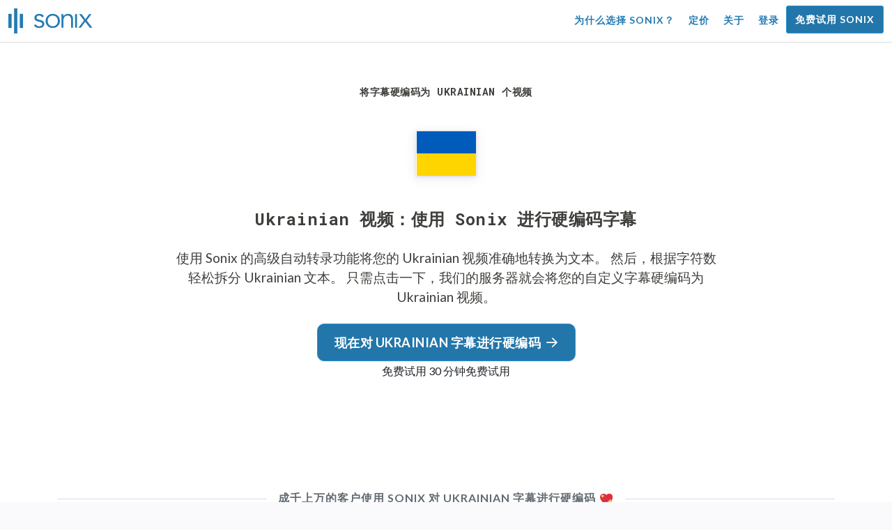

--- FILE ---
content_type: text/html; charset=utf-8
request_url: https://sonix.ai/zh/hardcode-subtitles-into-ukrainian-videos
body_size: 10299
content:
<!DOCTYPE html><html lang="zh"><head><title>轻松将字幕硬编码到您的 Ukrainian 视频中 | Sonix</title><script>window.dataLayer = window.dataLayer || [];
dataLayer.push({'userId': ''});
dataLayer.push({'sonixId': ''});
dataLayer.push({'sonixIsCustomer': ''});</script><script>(function(w,d,s,l,i){w[l]=w[l]||[];w[l].push({'gtm.start': new Date().getTime(),event:'gtm.js'});var f=d.getElementsByTagName(s)[0], j=d.createElement(s),dl=l!='dataLayer'?'&l='+l:'';j.async=true;j.src= 'https://www.googletagmanager.com/gtm.js?id='+i+dl;f.parentNode.insertBefore(j,f); })(window,document,'script','dataLayer','GTM-TLWL6QS');</script><script>// Push pageview event after GTM loads
dataLayer.push({
  'event': 'page_view',
  'page_path': window.location.pathname,
  'page_title': document.title,
  'page_location': window.location.href
});</script><meta charset="utf-8" /><meta content="width=device-width, initial-scale=1, minimum-scale=1, shrink-to-fit=no" name="viewport" /><meta content="#237bb3" name="theme-color" /><meta content="拍下你的 Ukrainian 个视频，然后用 Ukrainian 对字幕进行硬编码，使其更易于访问。使用 Sonix 的自动转录平台使该过程简化了 100 倍。今天就免费试用吧！" name="description" /><meta content="on" http-equiv="x-dns-prefetch-control" /><link href="//ajax.googleapis.com" rel="dns-prefetch" /><link href="//fonts.googleapis.com" rel="dns-prefetch" /><link href="//cdnjs.cloudflare.com" rel="dns-prefetch" /><link href="//www.googletagmanager.com" rel="dns-prefetch" /><link href="https://sonix.ai/zh/hardcode-subtitles-into-ukrainian-videos" rel="canonical" /><link href="https://sonix.ai/hardcode-subtitles-into-ukrainian-videos" hreflang="x-default" rel="alternate" /><link href="https://sonix.ai/hardcode-subtitles-into-ukrainian-videos" hreflang="en" rel="alternate" /><link href="https://sonix.ai/es/hardcode-subtitles-into-ukrainian-videos" hreflang="es" rel="alternate" /><link href="https://sonix.ai/de/hardcode-subtitles-into-ukrainian-videos" hreflang="de" rel="alternate" /><link href="https://sonix.ai/fr/hardcode-subtitles-into-ukrainian-videos" hreflang="fr" rel="alternate" /><link href="https://sonix.ai/ru/hardcode-subtitles-into-ukrainian-videos" hreflang="ru" rel="alternate" /><link href="https://sonix.ai/pt/hardcode-subtitles-into-ukrainian-videos" hreflang="pt" rel="alternate" /><link href="https://sonix.ai/nl/hardcode-subtitles-into-ukrainian-videos" hreflang="nl" rel="alternate" /><link href="https://sonix.ai/zh/hardcode-subtitles-into-ukrainian-videos" hreflang="zh" rel="alternate" /><link href="https://sonix.ai/tr/hardcode-subtitles-into-ukrainian-videos" hreflang="tr" rel="alternate" /><link href="https://sonix.ai/da/hardcode-subtitles-into-ukrainian-videos" hreflang="da" rel="alternate" /><link href="https://sonix.ai/ja/hardcode-subtitles-into-ukrainian-videos" hreflang="ja" rel="alternate" /><meta content="轻松将字幕硬编码到您的 Ukrainian 视频中 | Sonix" itemprop="name" /><meta content="拍下你的 Ukrainian 个视频，然后用 Ukrainian 对字幕进行硬编码，使其更易于访问。使用 Sonix 的自动转录平台使该过程简化了 100 倍。今天就免费试用吧！" itemprop="description" /><meta content="https://sonix.ai/sonix-share-image.jpg" itemprop="image" /><meta content="summary" name="twitter:card" /><meta content="@trysonix" name="twitter:site" /><meta content="轻松将字幕硬编码到您的 Ukrainian 视频中 | Sonix" name="twitter:title" /><meta content="拍下你的 Ukrainian 个视频，然后用 Ukrainian 对字幕进行硬编码，使其更易于访问。使用 Sonix 的自动转录平台使该过程简化了 100 倍。今天就免费试用吧！" name="twitter:description" /><meta content="@trysonix" name="twitter:creator" /><meta content="https://sonix.ai/sonix-share-image.jpg" name="twitter:image:src" /><meta content="轻松将字幕硬编码到您的 Ukrainian 视频中 | Sonix" property="og:title" /><meta content="article" property="og:type" /><meta content="https://sonix.ai/zh/hardcode-subtitles-into-ukrainian-videos" property="og:url" /><meta content="https://sonix.ai/sonix-share-image.jpg" property="og:image" /><meta content="https://sonix.ai/sonix-share-image.jpg" property="og:image:secure_url" /><meta content="拍下你的 Ukrainian 个视频，然后用 Ukrainian 对字幕进行硬编码，使其更易于访问。使用 Sonix 的自动转录平台使该过程简化了 100 倍。今天就免费试用吧！" property="og:description" /><meta content="Sonix" property="og:site_name" /><meta content="zh" property="og:locale" /><meta content="1013691755439806" property="fb:admins" /><script src="//d2wy8f7a9ursnm.cloudfront.net/v4/bugsnag.min.js"></script><script>window.bugsnagClient = bugsnag({
  apiKey: '93e57eeb3b18542fed46e12c5b7cd686',
  appVersion: '1.1',
  user: {"id":null,"name":null,"email":null}
})</script><script>/*! loadCSS. [c]2017 Filament Group, Inc. MIT License */
/* This file is meant as a standalone workflow for
- testing support for link[rel=preload]
- enabling async CSS loading in browsers that do not support rel=preload
- applying rel preload css once loaded, whether supported or not.
*/
(function (w) {
  "use strict";
  // rel=preload support test
  if (!w.loadCSS) {
    w.loadCSS = function () {
    };
  }
  // define on the loadCSS obj
  var rp = loadCSS.relpreload = {};
  // rel=preload feature support test
  // runs once and returns a function for compat purposes
  rp.support = (function () {
    var ret;
    try {
      ret = w.document.createElement("link").relList.supports("preload");
    } catch (e) {
      ret = false;
    }
    return function () {
      return ret;
    };
  })();

  // if preload isn't supported, get an asynchronous load by using a non-matching media attribute
  // then change that media back to its intended value on load
  rp.bindMediaToggle = function (link) {
    // remember existing media attr for ultimate state, or default to 'all'
    var finalMedia = link.media || "all";

    function enableStylesheet() {
      // unbind listeners
      if (link.addEventListener) {
        link.removeEventListener("load", enableStylesheet);
      } else if (link.attachEvent) {
        link.detachEvent("onload", enableStylesheet);
      }
      link.setAttribute("onload", null);
      link.media = finalMedia;
    }

    // bind load handlers to enable media
    if (link.addEventListener) {
      link.addEventListener("load", enableStylesheet);
    } else if (link.attachEvent) {
      link.attachEvent("onload", enableStylesheet);
    }

    // Set rel and non-applicable media type to start an async request
    // note: timeout allows this to happen async to let rendering continue in IE
    setTimeout(function () {
      link.rel = "stylesheet";
      link.media = "only x";
    });
    // also enable media after 3 seconds,
    // which will catch very old browsers (android 2.x, old firefox) that don't support onload on link
    setTimeout(enableStylesheet, 3000);
  };

  // loop through link elements in DOM
  rp.poly = function () {
    // double check this to prevent external calls from running
    if (rp.support()) {
      return;
    }
    var links = w.document.getElementsByTagName("link");
    for (var i = 0; i < links.length; i++) {
      var link = links[i];
      // qualify links to those with rel=preload and as=style attrs
      if (link.rel === "preload" && link.getAttribute("as") === "style" && !link.getAttribute("data-loadcss")) {
        // prevent rerunning on link
        link.setAttribute("data-loadcss", true);
        // bind listeners to toggle media back
        rp.bindMediaToggle(link);
      }
    }
  };

  // if unsupported, run the polyfill
  if (!rp.support()) {
    // run once at least
    rp.poly();

    // rerun poly on an interval until onload
    var run = w.setInterval(rp.poly, 500);
    if (w.addEventListener) {
      w.addEventListener("load", function () {
        rp.poly();
        w.clearInterval(run);
      });
    } else if (w.attachEvent) {
      w.attachEvent("onload", function () {
        rp.poly();
        w.clearInterval(run);
      });
    }
  }


  // commonjs
  if (typeof exports !== "undefined") {
    exports.loadCSS = loadCSS;
  }
  else {
    w.loadCSS = loadCSS;
  }
}(typeof global !== "undefined" ? global : this) );</script><script src="https://kit.fontawesome.com/ab8a76ed57.js" crossorigin="anonymous" async="async"></script><script>WebFontConfig = {
  google: { families: ['Lato:300,400,700', 'Roboto+Mono:400,700&display=swap'] }
};
(function(d) {
  var wf = d.createElement('script'), s = d.scripts[0];
  wf.src = 'https://ajax.googleapis.com/ajax/libs/webfont/1.6.26/webfont.js';
  wf.async = true;
  s.parentNode.insertBefore(wf, s);
})(document);</script><link href="/apple-touch-icon.png?v=7k4vWN7x9l" rel="apple-touch-icon" sizes="180x180" /><link href="/favicon-32x32.png?v=7k4vWN7x9l" rel="icon" sizes="32x32" type="image/png" /><link href="/favicon-16x16.png?v=7k4vWN7x9l" rel="icon" sizes="16x16" type="image/png" /><link href="/site.webmanifest?v=7k4vWN7x9l" rel="manifest" /><link color="#2276aa" href="/safari-pinned-tab.svg?v=7k4vWN7x9l" rel="mask-icon" /><link href="/favicon.ico?v=7k4vWN7x9l" rel="shortcut icon" /><meta content="Sonix" name="apple-mobile-web-app-title" /><meta content="Sonix" name="application-name" /><meta content="#2276aa" name="msapplication-TileColor" /><meta content="#ffffff" name="theme-color" /><link rel="stylesheet" href="/packs/css/corp-fac5493d.css" media="screen" /><script src="/packs/js/corp-894ebef45500e496bcf6.js"></script><script async="" src="https://accounts.google.com/gsi/client"></script></head><body id="page--top"><noscript><iframe height="0" src="https://www.googletagmanager.com/ns.html?id=GTM-TLWL6QS" style="display:none;visibility:hidden" width="0"></iframe></noscript><div class="fixed-top corp-top"><nav class="navbar navbar-expand-md navbar-blue" role="navigation"><div class="container-fluid"><a class="navbar-brand" href="/?locale=zh"><img width="121px" height="36px" style="max-height: 2.25rem;" alt="Sonix Home | 使用最新的人工智能技术自动转录音频和视频" src="/packs/media/images/brand/sonix-logo-corp-blue-e410f51ea5d828c873016d7e925b9386.svg" /></a><button aria-controls="navbarNavDropdown" aria-expanded="false" aria-label="Toggle navigation" class="navbar-toggler navbar-toggler-right" data-bs-target="#navbarNavDropdown" data-bs-toggle="collapse" type="button"><span class="navbar-toggler-icon"></span></button><div class="collapse navbar-collapse" id="navbarNavDropdown"><ul class="navbar-nav"></ul><ul class="navbar-nav ms-auto"><li class="nav-item"><a class="nav-link" href="/zh/features">为什么选择 Sonix？</a></li><li class="nav-item"><a class="nav-link" href="/zh/pricing">定价</a></li><li class="nav-item"><a class="nav-link" href="/zh/about">关于</a></li><li class="nav-item"><a class="nav-link me-2" href="/accounts/sign_in?locale=zh">登录</a></li><li class="nav-item"><a class="nav-link btn btn-cta" href="/accounts/sign_up?locale=zh">免费试用 Sonix</a></li></ul></div></div></nav></div><header class="background--corp-full-width py-5"><div class="header--headline"><div class="container"><div class="row justify-content-center"><div class="col-sm-12 col-lg-10 text-md-center"><div class="header--icon"><h1 class="mb-5">将字幕硬编码为 Ukrainian 个视频</h1><i class="fa-4x flag-icon mx-2 shadow--box-sm flag-icon-ua"></i></div><h2 class="cd-headline letters type mb-0"> Ukrainian 视频：使用 Sonix 进行硬编码字幕</h2><p class="text--size-1200rem mb-4 px-md-5 mx-md-4">使用 Sonix 的高级自动转录功能将您的 Ukrainian 视频准确地转换为文本。&nbsp;<a target="_blank" class="text--color" href="/zh/easiest-way-to-create-closed-captions-in-ukrainian">然后，根据字符数轻松拆分 Ukrainian 文本。</a>&nbsp;只需点击一下，我们的服务器就会将您的自定义字幕硬编码为 Ukrainian 视频。</p><div class="header--cta"><a class="btn btn-primary btn-lg btn-radius-10 mb-1" href="/accounts/sign_up?locale=zh&amp;utm_campaign=language-subtitles&amp;utm_medium=seo&amp;utm_source=lp&amp;utm_term=create-ukrainian-subtitles">现在对 Ukrainian 字幕进行硬编码<i class="far fa-arrow-right ms-2"></i></a><div class="header--cta-text">免费试用 30 分钟免费试用</div></div></div></div></div></div></header><main><section class="section--box-shadow-none"><div class="container py-5"><div class="row"><div class="col-sm-12"><div class="divider--title"><div class="divider--line"></div><div class="divider--title-content"><h2>成千上万的客户使用 Sonix 对 Ukrainian 字幕进行硬编码&nbsp;<img draggable="false" title=":sparkling_heart:" alt="💖" src="https://cdnjs.cloudflare.com/ajax/libs/twemoji/11.1.0/2/svg/1f496.svg" class="emoji"></h2></div><div class="divider--line"></div></div></div></div><div class="row"><div class="col-sm-12"><div class="scroller--wrapper"><ul id="scroller-logos"><li><img class="img-fluid" alt="Google 使用 Sonix 准确的自动转录平台将字幕硬编码到他们的 Ukrainian 视频中" title="Google 使用 Sonix 自动转录、翻译、字幕以及组织他们的音频和视频文件。深受全球数百万用户的喜爱。" src="/packs/media/images/corp/logos/sonix-customer-google-ccc2300f176e6d8728daf2e0ac192bc9.png" /></li><li><img class="img-fluid" alt="Microsoft 使用 Sonix 准确的自动转录平台将字幕硬编码到他们的 Ukrainian 视频中" title="Microsoft 使用 Sonix 自动转录、翻译、字幕以及组织他们的音频和视频文件。深受全球数百万用户的喜爱。" src="/packs/media/images/corp/logos/sonix-customer-microsoft-c30479fded1ee64e7c682a3abd7830ca.png" /></li><li><img class="img-fluid" alt="NBC Universal 使用 Sonix 准确的自动转录平台将字幕硬编码到他们的 Ukrainian 视频中" title="NBC Universal 使用 Sonix 自动转录、翻译、字幕以及组织他们的音频和视频文件。深受全球数百万用户的喜爱。" src="/packs/media/images/corp/logos/sonix-customer-nbc-universal-c90c36bd7d4e6556ed293a5ab8edc04c.png" /></li><li><img class="img-fluid" alt="ESPN 使用 Sonix 准确的自动转录平台将字幕硬编码到他们的 Ukrainian 视频中" title="ESPN 使用 Sonix 自动转录、翻译、字幕以及组织他们的音频和视频文件。深受全球数百万用户的喜爱。" src="/packs/media/images/corp/logos/sonix-customer-espn-f1e33f34011faf8a1f0261f8f2b0c0f4.png" /></li><li><img class="img-fluid" alt="Stanford University 使用 Sonix 准确的自动转录平台将字幕硬编码到他们的 Ukrainian 视频中" title="Stanford University 使用 Sonix 自动转录、翻译、字幕以及组织他们的音频和视频文件。深受全球数百万用户的喜爱。" src="/packs/media/images/corp/logos/sonix-customer-stanford-fff124a302a7f087792f318e472a697f.png" /></li><li><img class="img-fluid" alt="Yale University 使用 Sonix 准确的自动转录平台将字幕硬编码到他们的 Ukrainian 视频中" title="Yale University 使用 Sonix 自动转录、翻译、字幕以及组织他们的音频和视频文件。深受全球数百万用户的喜爱。" src="/packs/media/images/corp/logos/sonix-customer-yale-1e8dbbb1cb64ff43b9df835aefd914c7.png" /></li><li><img class="img-fluid" alt="ABC News 使用 Sonix 准确的自动转录平台将字幕硬编码到他们的 Ukrainian 视频中" title="ABC News 使用 Sonix 自动转录、翻译、字幕以及组织他们的音频和视频文件。深受全球数百万用户的喜爱。" src="/packs/media/images/corp/logos/sonix-customer-abc-news-7ffba98bf6790b0fc96684ecb968db07.png" /></li><li><img class="img-fluid" alt="Quartz 使用 Sonix 准确的自动转录平台将字幕硬编码到他们的 Ukrainian 视频中" title="Quartz 使用 Sonix 自动转录、翻译、字幕以及组织他们的音频和视频文件。深受全球数百万用户的喜爱。" src="/packs/media/images/corp/logos/sonix-customer-quartz-ab3881748b99f8d2fb6a7c02a55b26a3.png" /></li><li><img class="img-fluid" alt="CNBC 使用 Sonix 准确的自动转录平台将字幕硬编码到他们的 Ukrainian 视频中" title="CNBC 使用 Sonix 自动转录、翻译、字幕以及组织他们的音频和视频文件。深受全球数百万用户的喜爱。" src="/packs/media/images/corp/logos/sonix-customer-cnbc-c85aa54ae8ba3ef8330d960779f6df41.png" /></li><li><img class="img-fluid" alt="CIBC 使用 Sonix 准确的自动转录平台将字幕硬编码到他们的 Ukrainian 视频中" title="CIBC 使用 Sonix 自动转录、翻译、字幕以及组织他们的音频和视频文件。深受全球数百万用户的喜爱。" src="/packs/media/images/corp/logos/sonix-customer-cibc-a5e101bd74b192eb064e4c42706339fe.png" /></li><li><img class="img-fluid" alt="Clemson University 使用 Sonix 准确的自动转录平台将字幕硬编码到他们的 Ukrainian 视频中" title="Clemson University 使用 Sonix 自动转录、翻译、字幕以及组织他们的音频和视频文件。深受全球数百万用户的喜爱。" src="/packs/media/images/corp/logos/sonix-customer-clemson-university-c3312a309b44d96526a598fd92cf3179.png" /></li></ul><script>var slider = tns({
  container: '#scroller-logos',
  controls: false,
  items: 2,
  speed: 500,
  autoplay: true,
  autoplayHoverPause: true,
  autoplayTimeout: 1800,
  nav: false,
  autoplayButtonOutput: false,
  gutter: 16,
  responsive: {
    768: {
      items: 3
    },
    1200: {
      items: 4
    }
  }
});</script></div></div></div></div><div class="container pb-5" itemscope="" itemtype="http://schema.org/Question"><div class="row"><div class="col-sm-12"><div class="corp-breadcrumbs"><a href="/?locale=zh">主页</a> &raquo; <a href="/zh/languages">支持的语言</a> &raquo; <a href="/zh/online-ukrainian-transcription-software"> Ukrainian</a> &raquo; 将字幕硬编码为 Ukrainian 视频</div></div><div class="col-sm-12"><div class="divider--title"><div class="divider--line"></div><div class="divider--title-content"><h2 itemprop="name">如何将字幕硬编码到我的 Ukrainian 视频中？&nbsp;<img draggable="false" title=":confounded:" alt="😖" src="https://cdnjs.cloudflare.com/ajax/libs/twemoji/11.1.0/2/svg/1f616.svg" class="emoji"></h2></div><div class="divider--line"></div></div></div></div><div class="row justify-content-between mt-4"><div class="col-sm-12 col-md-6 col-lg-5" itemprop="acceptedAnswer" itemscope="" itemtype="https://schema.org/Answer"><div itemprop="text"><h3>使用 Sonix 可以很容易地将 Ukrainian 字幕硬编码到你的 Ukrainian 视频中</h3><p>按照以下六个简单步骤对 Ukrainian 视频中的字幕进行硬编码：</p><ul class="list-group mb-3"><li class="list-group-item px-3"><p class="text--color-meta-dark text--transform-uppercase">步骤 1</p><h4 class="mb-0">上传您的 Ukrainian 视频</h4><p><a target="_blank" class="link--underline" href="/accounts/sign_up?locale=zh">创建一个免费的 Sonix 试用账户</a>&nbsp; 然后从计算机中选择要转录的 Ukrainian 视频文件。</p></li><li class="list-group-item px-3"><p class="text--color-meta-dark text--transform-uppercase">步骤 2</p><h4 class="mb-0">点击 “转录”</h4><p>在单击 “转录” 按钮之前，请确保选择 “ Ukrainian” 作为所说的语言。</p></li><li class="list-group-item px-3"><p class="text--color-meta-dark text--transform-uppercase">步骤 3</p><h4 class="mb-0">拆分为字幕</h4><p>根据视频的长度，您将在几分钟内收到 Ukrainian 成绩单。点击 “字幕” 菜单中的 “拆分字幕”。然后，Sonix将自动为您按行或字符数分割字幕。</p></li><li class="list-group-item px-3"><p class="text--color-meta-dark text--transform-uppercase">步骤 4</p><h4 class="mb-0">编辑 Ukrainian 字幕</h4><p>我们的算法可能会拼错名称和其他专有名词，请花几分钟时间进行这些小的更正并调整时间戳。</p></li><li class="list-group-item px-3"><p class="text--color-meta-dark text--transform-uppercase">步骤 5</p><h4 class="mb-0">自定义 Ukrainian 字幕</h4><p>从 “字幕” 菜单中选择 “自定义字幕”。然后，轻松自定义 Ukrainian 字幕的字幕位置、字幕字体大小、字幕字体颜色和字幕背景选项。</p></li><li class="list-group-item px-3"><p class="text--color-meta-dark text--transform-uppercase">步骤 6</p><h4 class="mb-0">硬编码 Ukrainian 字幕</h4><p>从 “字幕” 菜单中选择 “烧入”。我们强大的视频编码服务器会将您自定义的 Ukrainian 字幕硬编码到您的 Ukrainian 视频中。</p><p>或者，如果您想拥有 SRT/VTT 文件，可以单击 “导出”，然后从 Sonix 的编辑器轻松下载它们。</p></li></ul><p>那不是很简单吗？你已经在几分钟而不是几小时内将 Ukrainian 字幕硬编码到 Ukrainian 视频中。借助 Sonix 平台，刻录字幕可以快速、准确且轻松。</p></div></div><div class="col-sm-12 col-md-6 col-lg-5"><div class="pb-4" itemscope="" itemtype="http://schema.org/Question"><h3 itemprop="name">将字幕硬编码到我的 Ukrainian 视频需要多长时间？</h3><div itemprop="acceptedAnswer" itemscope="" itemtype="https://schema.org/Answer"><p itemprop="text">Sonix 使用最先进的转录算法在几分钟内转录你的 Ukrainian 视频。然后，您必须对字幕进行一些微调。最后，将这些字幕硬编码到 Ukrainian 视频中需要几分钟。</p><p itemprop="text">根据视频的长度以及清理和微调的数量，您应该在不到一个小时的时间内完成整个过程。</p></div></div><div class="pb-4" itemscope="" itemtype="http://schema.org/Question"><h3 itemprop="name">我能否将清理过的字幕导出为不同的文件格式？</h3><div itemprop="acceptedAnswer" itemscope="" itemtype="https://schema.org/Answer"><div itemprop="text"><p>是的，你可以导出你的字幕！您无需将字幕硬编码为 Ukrainian 视频，但可以轻松地将字幕或字幕导出为两种最常用的格式：子标题文件 (.srt) 或 Ukrainian WebVTT 文件 (.vtt)。</p><p><a class="link--arrow-right text--weight-700" href="/zh/languages/transcribe-ukrainian-audio">将你的 Ukrainian 字幕导出到 SRT</a></p><p><a class="link--arrow-right text--weight-700" href="/zh/languages/transcribe-ukrainian-audio">将你的 Ukrainian 字幕导出到 VTT</a></p></div></div></div><div class="pb-4" itemscope="" itemtype="http://schema.org/Question"><h3 itemprop="name">我有很多 Ukrainian 个视频文件，我可以将哪些文件类型上传到 Sonix？</h3><div itemprop="acceptedAnswer" itemscope="" itemtype="https://schema.org/Answer"><div itemprop="text"><p>太棒了！Sonix 接受最流行的视频文件格式，包括*。 mpeg 和 *。 wmv 种格式。以下是 Sonix 如何帮助您将这些文件类型转换为字幕：</p><p><a class="link--arrow-right text--weight-700" href="/zh/convert-ukrainian-mpeg-files-to-text">使用 Ukrainian * 创建字幕。 mpeg 个视频文件</a></p><p><a class="link--arrow-right text--weight-700" href="/zh/convert-ukrainian-wmv-files-to-text">使用 Ukrainian * 创建字幕。 wmv 个视频文件</a></p></div></div></div></div></div></div><div class="container py-5"><div class="row justify-content-center"><div class="col-sm-12 divider--title"><div class="divider--line"></div><div class="divider--title-content"><h2>将字幕硬编码为 Ukrainian 视频的最佳方法&#32;<img draggable="false" title=":rocket:" alt="🚀" src="https://cdnjs.cloudflare.com/ajax/libs/twemoji/11.1.0/2/svg/1f680.svg" class="emoji"></h2></div><div class="divider--line"></div></div><div class="col-sm-12 col-md-8 text-center my-4"><p class="text--size-1100rem">Sonix 会自动以 53+ 语言转录和翻译您的音频/视频文件。轻松搜索、编辑和共享您的媒体文件。&nbsp;使用最精确的在线自动转录软件将字幕硬编码到 Ukrainian 视频文件中。Sonix 使用我们先进的语音转文本编辑器让硬编码字幕变得非常简单。&nbsp;快速、准确、经济实惠。来自世界各地的数百万用户。</p><div class="py-3"><a class="btn btn-primary mb-1 py-3" href="/accounts/sign_up?locale=zh&amp;utm_campaign=language-subtitles&amp;utm_medium=seo&amp;utm_source=lp&amp;utm_term=create-ukrainian-subtitles"><span class="d-block text--size-1200rem"><i class="far fa-fw fa-arrow-right me-2"></i>现在就为你的 Ukrainian 个视频自动添加字幕</span></a><p class="d-block">包括 30 分钟的免费转录</p></div></div></div></div></section></main><div class="hidden"></div><div class="container-fluid py-5 bgcolor--fc-glass border-top--meta-light"><div class="container"><div class="row justify-content-center mt-5"><div class="col-4 col-md-3 col-lg-2"><img class="img-fluid img-border rounded-circle" alt="让我们的支持团队帮助您解决所有自动转录问题。图片：Christine Lee" src="/packs/media/images/corp/people/customer-support-christine-lee-phone-e78e391b873e242d3acd257edcd11f49.jpg" /></div><div class="col-8 col-md-6 col-lg-5"><p>我们屡获殊荣的团队为你提供支持，他们随时准备回答你的问题，你可以自信地进行转录和翻译。&nbsp;访问我们的帮助中心立即获取帮助&nbsp;<a class="text--color" href="https://help.sonix.ai/en/">帮助中心</a>, <a class="text--color" href="/resources/?locale=zh">资源</a>, <a class="text--color" href="/zh/step-by-step-tutorials">教程</a>, <a class="text--color" href="/zh/introduction-to-sonix">和 Sonix 视频简介</a>.</p><p class="mt-4"><a class="link--arrow-right text--weight-700" href="https://help.sonix.ai/en/">访问我们的帮助中心</a></p></div></div><div class="row mt-5"><div class="col-sm-12"><div class="divider--title"><div class="divider--line"></div><div class="divider--title-content"><h2>你可能感兴趣&nbsp;<img draggable="false" title=":thinking_face:" alt="🤔" src="https://cdnjs.cloudflare.com/ajax/libs/twemoji/11.1.0/2/svg/1f914.svg" class="emoji"></h2></div><div class="divider--line"></div></div></div></div><ul class="row justify-content-center list-unstyled pb-5"><li class="col-sm-12 col-md-4"><p class="text-center"><a class="text--color-meta" href="/zh/how-to-convert-video-to-text">将视频转换为文本的最简单方法是什么？</a></p></li><li class="col-sm-12 col-md-4"><p class="text-center"><a class="text--color-meta" href="/zh/how-to-convert-mp4-to-text">如何将我的 mp4 视频转换为文本？</a></p></li><li class="col-sm-12 col-md-4"><p class="text-center"><a class="text--color-meta" href="/zh/how-to-place-subtitles-in-a-zoom-recording">如何为我的 Zoom 录制文件添加字幕？</a></p></li><li class="col-sm-12 col-md-4"><p class="text-center"><a class="text--color-meta" href="https://sonix.ai/resources/phone-call-transcription/">如何录制电话</a></p></li><li class="col-sm-12 col-md-4"><p class="text-center"><a class="text--color-meta" href="/zh/how-to-convert-mp3-to-text">如何将 mp3 转换为文本？</a></p></li><li class="col-sm-12 col-md-4"><p class="text-center"><a class="text--color-meta" href="https://sonix.ai/resources/how-to-get-youtube-transcript/">如何获取 YouTube 视频的笔录</a></p></li></ul></div></div><footer><div class="container-fluid"><div class="container py-5"><div class="row py-4"><div class="col-sm-6 col-lg-3 py-2 mb-4"><h4 class="mt-0 mb-2">产品概述</h4><ul><li><a href="/zh/features">功能</a></li><li><a href="/zh/fast-transcription">快速转录</a></li><li><a href="/zh/verbatim-transcription">逐字转录</a></li><li><a href="/zh/real-time-transcription">实时转录</a></li><li><a href="/zh/medical-transcription">医疗转录</a></li></ul></div><div class="col-sm-6 col-lg-3 py-2 mb-4"><h4 class="mt-0 mb-2">产品特点</h4><ul><li><a href="/zh/features/ai-analysis">AI 分析工具</a></li><li><a href="/zh/automated-transcription">自动转录软件</a></li><li><a href="/zh/seo-friendly-media-player">SEO 友好的媒体播放器</a></li><li><a href="/zh/automated-subtitles-and-captions">为视频添加字幕</a></li><li><a href="/zh/transcribe-youtube-videos">转录 YouTube 视频</a></li><li><a href="/transcriptionists?locale=zh">转录稿清理</a></li></ul></div><div class="col-sm-6 col-lg-3 py-2 mb-4"><h4 class="mt-0 mb-2">了解更多</h4><ul><li><a href="/zh/pricing">定价</a></li><li><a href="/customers?locale=zh">客户</a></li><li><a href="/testimonials?locale=zh">推荐</a></li><li><a href="/why-transcribe?locale=zh">转录的五个理由</a></li><li><a href="/how-to-capture-great-audio?locale=zh">如何捕捉出色的音频</a></li></ul></div><div class="col-sm-6 col-lg-3 py-2 mb-4"><h4 class="mt-0 mb-2">支持</h4><ul><li><a href="/zh/introduction-to-sonix">Sonix 简介</a></li><li><a href="/zh/faq">常见问题</a></li><li><a href="/resources/?locale=zh">资源</a></li><li><a href="https://help.sonix.ai/en/">帮助中心</a></li></ul></div><div class="col-sm-6 col-lg-3 py-2 mb-4"><h4 class="mb-2">Sonix Legal</h4><ul><li><a href="/zh/legal">法律概述</a></li><li><a href="/zh/legal/features">法律特征</a></li><li><a href="/zh/legal/pricing">法律定价</a></li><li><a href="/zh/legal/contact-legal-sales">联系法律销售团队</a></li></ul><h4 class="mt-4 mb-2">法律用例</h4><ul><li><a href="/zh/lawyers">法庭记者</a></li><li><a href="/zh/lawyers">调查人员</a></li><li><a href="/zh/lawyers">律师</a></li><li><a href="/zh/legal-firms">律师事务所</a></li></ul></div><div class="col-sm-6 col-lg-3 py-2 mb-4"><h4 class="mb-2">适合专业人士</h4><ul><li><a href="/zh/journalists">记者</a></li><li><a href="/zh/researchers">研究者</a></li><li><a href="/zh/video">视频制作人</a></li><li><a href="/zh/podcasters">播客</a></li><li><a href="/zh/coaches">教练</a></li><li><a href="/zh/students">学生</a></li><li><a href="/zh/marketers">营销人员</a></li><li><a href="/zh/filmmakers">电影制片人</a></li></ul></div><div class="col-sm-6 col-lg-6 py-2 mb-4"><h4 class="mt-0 mb-2">对于企业</h4><ul><li><a href="/zh/enterprise">企业</a></li><li><a href="/zh/education">教育</a></li><li><a href="/zh/newsrooms">新闻编辑室</a></li><li><a href="/zh/nonprofits">非营利组织</a></li><li><a href="/zh/radio-stations">广播电台</a></li><li><a href="/zh/research-firms">研究公司</a></li><li><a href="/zh/sales-teams">销售团队</a></li><li><a href="/zh/transcription-agencies">转录机构</a></li><li><a href="/zh/clinical-research">临床研究小组</a></li><li><a href="/zh/media-monitoring">媒体监控</a></li><li><a href="/zh/make-web-content-accessible">无障碍</a></li></ul></div><div class="col-sm-6 col-lg-3 py-2 mb-4"><h4 class="mt-0 mb-2">转录你的文件</h4><ul><li><a href="/zh/languages">我们转录的语言</a></li><li><a href="/zh/translate-video">将视频翻译成任何语言</a></li><li><a href="/zh/speech-to-text-all-supported-file-formats">我们转录的文件格式</a></li><li><a href="/zh/audio-to-text-file-formats">音频文件格式</a></li><li><a href="/zh/video-to-text-file-formats">视频文件格式</a></li></ul></div><div class="col-sm-12 col-lg-9 py-2 mb-4"><h4 class="mt-0 mb-2">视频会议</h4><div class="row"><ul class="col-sm-12 col-lg-4"><li><a href="/zh/how-to-transcribe-a-zoom-meeting">Zoom 转录</a></li><li><a href="/zh/how-to-transcribe-a-gotomeeting-recording">GoToMeeting 转录</a></li><li><a href="/zh/how-to-transcribe-a-google-meet-recording">Google Meet 转录</a></li><li><a href="/zh/how-to-transcribe-a-loom-recording">Loom 转录</a></li><li><a href="/zh/how-to-transcribe-a-uberconference-meeting">UberConference 转录</a></li></ul><ul class="col-sm-12 col-lg-4"><li><a href="/zh/how-to-transcribe-a-webex-meeting">WebEx 转录</a></li><li><a href="/zh/how-to-transcribe-a-skype-call">Skype 通话转录</a></li><li><a href="/zh/how-to-transcribe-a-ringcentral-meeting">RingCentral 会议转录</a></li><li><a href="/zh/how-to-transcribe-a-microsoft-teams-meeting">Microsoft Teams 会议转录</a></li><li><a href="/zh/how-to-transcribe-a-join-me-meeting">Join.me 会议转录</a></li><li><a href="/zh/how-to-transcribe-a-bluejeans-meeting">BlueJeans 会议转录</a></li></ul></div></div><div class="col-sm-6 col-lg-3 py-2 mb-4"><h4 class="mt-0 mb-2">合作伙伴</h4><ul><li><a href="https://sonix.ai/api?locale=zh">Sonix API</a></li><li><a href="https://sonix.ai/docs/api?locale=zh">API 文档</a></li><li><a href="https://my.sonix.ai/api?locale=zh">API 控制面板</a></li><li><a href="/affiliates?locale=zh">联盟计划</a></li></ul></div><div class="col-sm-6 col-lg-3 py-2 mb-4"><h4 class="mt-0 mb-2">公司</h4><ul><li><a href="/zh/about">关于</a></li><li><a href="/zh/careers">职业-我们在招聘！</a></li><li><a href="/zh/press">新闻</a></li><li><a href="/zh/contact">联系</a></li><li><a href="/zh/security">安全</a></li></ul></div></div><div class="d-block position--relative"><div class="hocus-pocus-hare"><span class="hare" data-balloon="用一点小兔子魅力进行转录 —— 你的话，我的魔法！" data-balloon-color="secondary" data-balloon-length="large" data-balloon-pos="right"></span></div></div></div></div><div class="container-fluid footer--border-top"><div class="container"><div class="row py-2 justify-content-center"><div class="col-sm-12 col-md-9 col-lg-8 py-3"><div class="d-md-flex flex-row text-center text-md-start"><a class="display-flex" href="/?locale=zh"><img style="max-height: 2.25rem;" alt="Sonix 将音频转换为文本。这是 2026 最好的在线转录服务。" src="/packs/media/images/brand/sonix-logo-corp-white-2b399abd5a56185f468b9a5ef2cf5e2f.svg" /></a><p class="footer-text text--size-1000rem px-4 text--color-white pt-4 pt-md-0">Sonix 是世界上最先进的 <a class="text--color-white" href="/zh/features">自动转录</a>、 <a class="text--color-white" href="/zh/features/automated-translation">翻译</a> 和 <a class="text--color-white" href="/zh/features/automated-subtitles">字幕</a> 平台。 <a class="text--color-white" href="/zh/fast-transcription">快</a>、 <a class="text--color-white" href="/zh/automated-transcription">准确的</a> 和 <a class="text--color-white" href="/zh/pricing">负担得起的</a>。</p></div></div><div class="col-sm-12 col-md-3 col-lg-4 py-3 text-center text-md-end"><p class="text--size-1400rem mb-0"><a class="me-2" href="https://www.facebook.com/trysonix/"><i class="fab fa-fw fa-facebook"></i><span class="sr-only sr-only-focusable">Facebook</span></a><a class="me-2" href="https://twitter.com/trysonix"><i class="fab fa-fw fa-twitter"></i><span class="sr-only sr-only-focusable">Twitter</span></a><a class="me-2" href="https://ke.linkedin.com/company/sonix-inc"><i class="fab fa-fw fa-linkedin"></i><span class="sr-only sr-only-focusable">LinkedIn</span></a></p></div></div></div></div><div class="container-fluid footer--border-top"><div class="container pb-4"><div class="row text--color-meta py-3"><div class="col-sm-12 text-center col-lg-6 text-lg-start pt-4 pt-md-2"><ul class="list-inline"><li class="list-inline-item text--size-1200rem"><a title="将音频转换为文本：了解 Sonix 在 英语" href="https://sonix.ai/hardcode-subtitles-into-ukrainian-videos"><i class="flag-icon shadow--box border-all flag-icon-us"></i></a></li><li class="list-inline-item text--size-1200rem"><a title="将音频转换为文本：了解 Sonix 在 西班牙语" href="https://sonix.ai/es/hardcode-subtitles-into-ukrainian-videos"><i class="flag-icon shadow--box border-all flag-icon-es"></i></a></li><li class="list-inline-item text--size-1200rem"><a title="将音频转换为文本：了解 Sonix 在 德语" href="https://sonix.ai/de/hardcode-subtitles-into-ukrainian-videos"><i class="flag-icon shadow--box border-all flag-icon-de"></i></a></li><li class="list-inline-item text--size-1200rem"><a title="将音频转换为文本：了解 Sonix 在 法国" href="https://sonix.ai/fr/hardcode-subtitles-into-ukrainian-videos"><i class="flag-icon shadow--box border-all flag-icon-fr"></i></a></li><li class="list-inline-item text--size-1200rem"><a title="将音频转换为文本：了解 Sonix 在 俄语" href="https://sonix.ai/ru/hardcode-subtitles-into-ukrainian-videos"><i class="flag-icon shadow--box border-all flag-icon-ru"></i></a></li><li class="list-inline-item text--size-1200rem"><a title="将音频转换为文本：了解 Sonix 在 葡萄牙语" href="https://sonix.ai/pt/hardcode-subtitles-into-ukrainian-videos"><i class="flag-icon shadow--box border-all flag-icon-pt"></i></a></li><li class="list-inline-item text--size-1200rem"><a title="将音频转换为文本：了解 Sonix 在 荷兰人" href="https://sonix.ai/nl/hardcode-subtitles-into-ukrainian-videos"><i class="flag-icon shadow--box border-all flag-icon-nl"></i></a></li><li class="list-inline-item text--size-1200rem"><a title="将音频转换为文本：了解 Sonix 在 中文" href="https://sonix.ai/zh/hardcode-subtitles-into-ukrainian-videos"><i class="flag-icon shadow--box border-all flag-icon-cn"></i></a></li><li class="list-inline-item text--size-1200rem"><a title="将音频转换为文本：了解 Sonix 在 土耳其语" href="https://sonix.ai/tr/hardcode-subtitles-into-ukrainian-videos"><i class="flag-icon shadow--box border-all flag-icon-tr"></i></a></li><li class="list-inline-item text--size-1200rem"><a title="将音频转换为文本：了解 Sonix 在 丹麦人" href="https://sonix.ai/da/hardcode-subtitles-into-ukrainian-videos"><i class="flag-icon shadow--box border-all flag-icon-dk"></i></a></li><li class="list-inline-item text--size-1200rem"><a title="将音频转换为文本：了解 Sonix 在 &lt;span class=&quot;translation_missing&quot; title=&quot;translation missing: zh.locales.ja&quot;&gt;Ja&lt;/span&gt;" href="https://sonix.ai/ja/hardcode-subtitles-into-ukrainian-videos"><i class="flag-icon shadow--box border-all flag-icon-jp"></i></a></li></ul><p class="text--size-1000rem mb-md-0">&copy; 2026 <a class="" href="https://sonix.ai/?locale=zh">Sonix, Inc.</a>&nbsp;用爱制作&nbsp;<span class="made-with d-inline-block"><i class="fa-fw fad fa-heart"></i></span>&nbsp;在旧金山</p></div><div class="col-sm-12 text-center col-lg-6 text-lg-end"><ul><li><a class="link--underline-hover mx-1" href="/accounts/sign_in?locale=zh">登录</a></li><li><a class="link--underline-hover ms-2 me-1" href="/zh/site-map">网站地图</a></li><li><a class="link--underline-hover ms-2 me-1" href="/privacy?locale=zh">隐私政策</a></li><li><a class="link--underline-hover mx-1" href="/terms?locale=zh">服务条款</a></li></ul></div></div></div></div></footer><div class="extra"></div><script id="IntercomSettingsScriptTag">
//<![CDATA[
window.intercomSettings = {"app_id":"lkzg8vzl","session_duration":300000,"installation_type":"rails"};(function(){var w=window;var ic=w.Intercom;if(typeof ic==="function"){ic('update',intercomSettings);}else{var d=document;var i=function(){i.c(arguments)};i.q=[];i.c=function(args){i.q.push(args)};w.Intercom=i;function l(){var s=d.createElement('script');s.type='text/javascript';s.async=true;s.src='https://widget.intercom.io/widget/lkzg8vzl';var x=d.getElementsByTagName('script')[0];x.parentNode.insertBefore(s,x);}if(document.readyState==='complete'){l();}else if(w.attachEvent){w.attachEvent('onload',l);}else{w.addEventListener('load',l,false);}};})()
//]]>
</script>
</body></html>